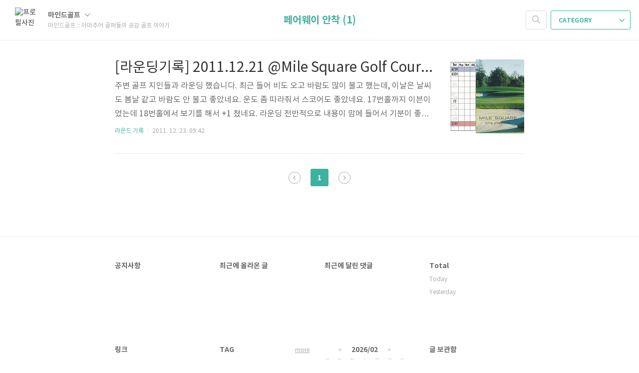

--- FILE ---
content_type: text/html;charset=UTF-8
request_url: https://mindgolf.tistory.com/tag/%ED%8E%98%EC%96%B4%EC%9B%A8%EC%9D%B4%20%EC%95%88%EC%B0%A9?page=1
body_size: 39916
content:
<!doctype html>
<html lang="ko">

                                                                                <head>
                <script type="text/javascript">if (!window.T) { window.T = {} }
window.T.config = {"TOP_SSL_URL":"https://www.tistory.com","PREVIEW":false,"ROLE":"guest","PREV_PAGE":"","NEXT_PAGE":"","BLOG":{"id":628037,"name":"mindgolf","title":"마인드골프 :: 아마추어 골퍼들의 공감 골프 이야기","isDormancy":false,"nickName":"마인드골프","status":"open","profileStatus":"normal"},"NEED_COMMENT_LOGIN":false,"COMMENT_LOGIN_CONFIRM_MESSAGE":"","LOGIN_URL":"https://www.tistory.com/auth/login/?redirectUrl=https://mindgolf.tistory.com/tag/%25ED%258E%2598%25EC%2596%25B4%25EC%259B%25A8%25EC%259D%25B4%2520%25EC%2595%2588%25EC%25B0%25A9","DEFAULT_URL":"https://www.mindgolf.net","USER":{"name":null,"homepage":null,"id":0,"profileImage":null},"SUBSCRIPTION":{"status":"none","isConnected":false,"isPending":false,"isWait":false,"isProcessing":false,"isNone":true},"IS_LOGIN":false,"HAS_BLOG":false,"IS_SUPPORT":false,"IS_SCRAPABLE":false,"TOP_URL":"http://www.tistory.com","JOIN_URL":"https://www.tistory.com/member/join","PHASE":"prod","ROLE_GROUP":"visitor"};
window.T.entryInfo = null;
window.appInfo = {"domain":"tistory.com","topUrl":"https://www.tistory.com","loginUrl":"https://www.tistory.com/auth/login","logoutUrl":"https://www.tistory.com/auth/logout"};
window.initData = {};

window.TistoryBlog = {
    basePath: "",
    url: "https://www.mindgolf.net",
    tistoryUrl: "https://mindgolf.tistory.com",
    manageUrl: "https://mindgolf.tistory.com/manage",
    token: "tvwK3TJCI++Jp0SZUgHZsSuGPGaGN+NkbPp8znhacZHwwXIv5Sq0Li9W3qgV0zUj"
};
var servicePath = "";
var blogURL = "";</script>

                
                
                
                        <!-- BusinessLicenseInfo - START -->
        
            <link href="https://tistory1.daumcdn.net/tistory_admin/userblog/userblog-7c7a62cfef2026f12ec313f0ebcc6daafb4361d7/static/plugin/BusinessLicenseInfo/style.css" rel="stylesheet" type="text/css"/>

            <script>function switchFold(entryId) {
    var businessLayer = document.getElementById("businessInfoLayer_" + entryId);

    if (businessLayer) {
        if (businessLayer.className.indexOf("unfold_license") > 0) {
            businessLayer.className = "business_license_layer";
        } else {
            businessLayer.className = "business_license_layer unfold_license";
        }
    }
}
</script>

        
        <!-- BusinessLicenseInfo - END -->
        <!-- GoogleAnalytics - START -->
        <script src="https://www.googletagmanager.com/gtag/js?id=20973295-1" async="async"></script>
<script>window.dataLayer = window.dataLayer || [];
function gtag(){dataLayer.push(arguments);}
gtag('js', new Date());
gtag('config','20973295-1', {
    cookie_domain: 'mindgolf.tistory.com',
    cookie_flags: 'max-age=0;domain=.tistory.com',
    cookie_expires: 7 * 24 * 60 * 60 // 7 days, in seconds
});</script>

        <!-- GoogleAnalytics - END -->

<!-- PreventCopyContents - START -->
<meta content="no" http-equiv="imagetoolbar"/>

<!-- PreventCopyContents - END -->

<!-- System - START -->
<script src="//pagead2.googlesyndication.com/pagead/js/adsbygoogle.js" async="async" data-ad-host="ca-host-pub-9691043933427338" data-ad-client="ca-pub-1123137405751996"></script>
<!-- System - END -->

        <!-- GoogleSearchConsole - START -->
        
<!-- BEGIN GOOGLE_SITE_VERIFICATION -->
<meta name="google-site-verification" content="cdvbwmHyq815ARpf7f_WK5zqLV0HSaiQmuf11wwxyIU"/>
<!-- END GOOGLE_SITE_VERIFICATION -->

        <!-- GoogleSearchConsole - END -->

        <!-- TistoryProfileLayer - START -->
        <link href="https://tistory1.daumcdn.net/tistory_admin/userblog/userblog-7c7a62cfef2026f12ec313f0ebcc6daafb4361d7/static/plugin/TistoryProfileLayer/style.css" rel="stylesheet" type="text/css"/>
<script type="text/javascript" src="https://tistory1.daumcdn.net/tistory_admin/userblog/userblog-7c7a62cfef2026f12ec313f0ebcc6daafb4361d7/static/plugin/TistoryProfileLayer/script.js"></script>

        <!-- TistoryProfileLayer - END -->

                
                <meta http-equiv="X-UA-Compatible" content="IE=Edge">
<meta name="format-detection" content="telephone=no">
<script src="//t1.daumcdn.net/tistory_admin/lib/jquery/jquery-3.5.1.min.js" integrity="sha256-9/aliU8dGd2tb6OSsuzixeV4y/faTqgFtohetphbbj0=" crossorigin="anonymous"></script>
<script type="text/javascript" src="//t1.daumcdn.net/tiara/js/v1/tiara-1.2.0.min.js"></script><meta name="referrer" content="always"/>
<meta name="google-adsense-platform-account" content="ca-host-pub-9691043933427338"/>
<meta name="google-adsense-platform-domain" content="tistory.com"/>
<meta name="google-adsense-account" content="ca-pub-1123137405751996"/>
<meta name="description" content="&quot;언제나 같이 하기에 즐거운 골퍼가 되자&quot; 라는 생각으로 골프를 즐기며 느끼고 생각하고 공유해 왔던 것들을 적어봅니다. 항상 배려하는 골프 하세요. Don't Worry. Just Play MindGolf!! (mentor@mindgolf.net) IT 컨설턴트, 골프 컨설턴트, 골프 컬럼리스트,  골프 프로페셔널, 골프 이벤젤리스트"/>

    <!-- BEGIN OPENGRAPH -->
    <meta property="og:type" content="website"/>
<meta property="og:url" content="https://www.mindgolf.net"/>
<meta property="og:site_name" content="마인드골프 :: 아마추어 골퍼들의 공감 골프 이야기"/>
<meta property="og:title" content="'페어웨이 안착' 태그의 글 목록"/>
<meta property="og:description" content="&quot;언제나 같이 하기에 즐거운 골퍼가 되자&quot; 라는 생각으로 골프를 즐기며 느끼고 생각하고 공유해 왔던 것들을 적어봅니다. 항상 배려하는 골프 하세요. Don't Worry. Just Play MindGolf!! (mentor@mindgolf.net) IT 컨설턴트, 골프 컨설턴트, 골프 컬럼리스트,  골프 프로페셔널, 골프 이벤젤리스트"/>
<meta property="og:image" content="https://img1.daumcdn.net/thumb/R800x0/?scode=mtistory2&fname=https%3A%2F%2Ft1.daumcdn.net%2Fcfile%2Ftistory%2F2116E04C57B942B31A"/>
<meta property="og:article:author" content="'마인드골프'"/>
    <!-- END OPENGRAPH -->

    <!-- BEGIN TWITTERCARD -->
    <meta name="twitter:card" content="summary_large_image"/>
<meta name="twitter:site" content="@TISTORY"/>
<meta name="twitter:title" content="'페어웨이 안착' 태그의 글 목록"/>
<meta name="twitter:description" content="&quot;언제나 같이 하기에 즐거운 골퍼가 되자&quot; 라는 생각으로 골프를 즐기며 느끼고 생각하고 공유해 왔던 것들을 적어봅니다. 항상 배려하는 골프 하세요. Don't Worry. Just Play MindGolf!! (mentor@mindgolf.net) IT 컨설턴트, 골프 컨설턴트, 골프 컬럼리스트,  골프 프로페셔널, 골프 이벤젤리스트"/>
<meta property="twitter:image" content="https://img1.daumcdn.net/thumb/R800x0/?scode=mtistory2&fname=https%3A%2F%2Ft1.daumcdn.net%2Fcfile%2Ftistory%2F2116E04C57B942B31A"/>
    <!-- END TWITTERCARD -->
<script type="module" src="https://tistory1.daumcdn.net/tistory_admin/userblog/userblog-7c7a62cfef2026f12ec313f0ebcc6daafb4361d7/static/pc/dist/index.js" defer=""></script>
<script type="text/javascript" src="https://tistory1.daumcdn.net/tistory_admin/userblog/userblog-7c7a62cfef2026f12ec313f0ebcc6daafb4361d7/static/pc/dist/index-legacy.js" defer="" nomodule="true"></script>
<script type="text/javascript" src="https://tistory1.daumcdn.net/tistory_admin/userblog/userblog-7c7a62cfef2026f12ec313f0ebcc6daafb4361d7/static/pc/dist/polyfills-legacy.js" defer="" nomodule="true"></script>
<link rel="stylesheet" type="text/css" href="https://t1.daumcdn.net/tistory_admin/www/style/font.css"/>
<link rel="stylesheet" type="text/css" href="https://tistory1.daumcdn.net/tistory_admin/userblog/userblog-7c7a62cfef2026f12ec313f0ebcc6daafb4361d7/static/style/content.css"/>
<link rel="stylesheet" type="text/css" href="https://tistory1.daumcdn.net/tistory_admin/userblog/userblog-7c7a62cfef2026f12ec313f0ebcc6daafb4361d7/static/pc/dist/index.css"/>
<link rel="stylesheet" type="text/css" href="https://tistory1.daumcdn.net/tistory_admin/userblog/userblog-7c7a62cfef2026f12ec313f0ebcc6daafb4361d7/static/style/uselessPMargin.css"/>
<script type="text/javascript">(function() {
    var tjQuery = jQuery.noConflict(true);
    window.tjQuery = tjQuery;
    window.orgjQuery = window.jQuery; window.jQuery = tjQuery;
    window.jQuery = window.orgjQuery; delete window.orgjQuery;
})()</script>
<script type="text/javascript" src="https://tistory1.daumcdn.net/tistory_admin/userblog/userblog-7c7a62cfef2026f12ec313f0ebcc6daafb4361d7/static/script/base.js"></script>
<script type="text/javascript" src="//developers.kakao.com/sdk/js/kakao.min.js"></script>

                
	<meta charset="UTF-8">
	<meta name="viewport" content="user-scalable=no, initial-scale=1.0, maximum-scale=1.0, minimum-scale=1.0, width=device-width">
	<title>'페어웨이 안착' 태그의 글 목록</title>
	<link rel="alternate" type="application/rss+xml" title="마인드골프 :: 아마추어 골퍼들의 공감 골프 이야기" href="https://mindgolf.tistory.com/rss" />

	<link rel="stylesheet" href="https://tistory1.daumcdn.net/tistory/628037/skin/style.css?_version_=1701604509">
	<link rel="stylesheet" href="https://tistory1.daumcdn.net/tistory/628037/skin/images/font.css?_version_=1701604509">

	<!--[if lt IE 9]>
	<script src="//t1.daumcdn.net/tistory_admin/lib/jquery/jquery-1.12.4.min.js"></script>
	<![endif]-->
	<!--[if gte IE 9]><!-->
	<script src="//t1.daumcdn.net/tistory_admin/lib/jquery/jquery-3.5.1.min.js" integrity="sha256-9/aliU8dGd2tb6OSsuzixeV4y/faTqgFtohetphbbj0=" crossorigin="anonymous"></script>
	<!--<![endif]-->

                
                
                <style type="text/css">.another_category {
    border: 1px solid #E5E5E5;
    padding: 10px 10px 5px;
    margin: 10px 0;
    clear: both;
}

.another_category h4 {
    font-size: 12px !important;
    margin: 0 !important;
    border-bottom: 1px solid #E5E5E5 !important;
    padding: 2px 0 6px !important;
}

.another_category h4 a {
    font-weight: bold !important;
}

.another_category table {
    table-layout: fixed;
    border-collapse: collapse;
    width: 100% !important;
    margin-top: 10px !important;
}

* html .another_category table {
    width: auto !important;
}

*:first-child + html .another_category table {
    width: auto !important;
}

.another_category th, .another_category td {
    padding: 0 0 4px !important;
}

.another_category th {
    text-align: left;
    font-size: 12px !important;
    font-weight: normal;
    word-break: break-all;
    overflow: hidden;
    line-height: 1.5;
}

.another_category td {
    text-align: right;
    width: 80px;
    font-size: 11px;
}

.another_category th a {
    font-weight: normal;
    text-decoration: none;
    border: none !important;
}

.another_category th a.current {
    font-weight: bold;
    text-decoration: none !important;
    border-bottom: 1px solid !important;
}

.another_category th span {
    font-weight: normal;
    text-decoration: none;
    font: 10px Tahoma, Sans-serif;
    border: none !important;
}

.another_category_color_gray, .another_category_color_gray h4 {
    border-color: #E5E5E5 !important;
}

.another_category_color_gray * {
    color: #909090 !important;
}

.another_category_color_gray th a.current {
    border-color: #909090 !important;
}

.another_category_color_gray h4, .another_category_color_gray h4 a {
    color: #737373 !important;
}

.another_category_color_red, .another_category_color_red h4 {
    border-color: #F6D4D3 !important;
}

.another_category_color_red * {
    color: #E86869 !important;
}

.another_category_color_red th a.current {
    border-color: #E86869 !important;
}

.another_category_color_red h4, .another_category_color_red h4 a {
    color: #ED0908 !important;
}

.another_category_color_green, .another_category_color_green h4 {
    border-color: #CCE7C8 !important;
}

.another_category_color_green * {
    color: #64C05B !important;
}

.another_category_color_green th a.current {
    border-color: #64C05B !important;
}

.another_category_color_green h4, .another_category_color_green h4 a {
    color: #3EA731 !important;
}

.another_category_color_blue, .another_category_color_blue h4 {
    border-color: #C8DAF2 !important;
}

.another_category_color_blue * {
    color: #477FD6 !important;
}

.another_category_color_blue th a.current {
    border-color: #477FD6 !important;
}

.another_category_color_blue h4, .another_category_color_blue h4 a {
    color: #1960CA !important;
}

.another_category_color_violet, .another_category_color_violet h4 {
    border-color: #E1CEEC !important;
}

.another_category_color_violet * {
    color: #9D64C5 !important;
}

.another_category_color_violet th a.current {
    border-color: #9D64C5 !important;
}

.another_category_color_violet h4, .another_category_color_violet h4 a {
    color: #7E2CB5 !important;
}
</style>

                
                <link rel="stylesheet" type="text/css" href="https://tistory1.daumcdn.net/tistory_admin/userblog/userblog-7c7a62cfef2026f12ec313f0ebcc6daafb4361d7/static/style/revenue.css"/>
<link rel="canonical" href="https://www.mindgolf.net"/>

<!-- BEGIN STRUCTURED_DATA -->
<script type="application/ld+json">
    {"@context":"http://schema.org","@type":"WebSite","url":"/","potentialAction":{"@type":"SearchAction","target":"/search/{search_term_string}","query-input":"required name=search_term_string"}}
</script>
<!-- END STRUCTURED_DATA -->
<link rel="stylesheet" type="text/css" href="https://tistory1.daumcdn.net/tistory_admin/userblog/userblog-7c7a62cfef2026f12ec313f0ebcc6daafb4361d7/static/style/dialog.css"/>
<link rel="stylesheet" type="text/css" href="//t1.daumcdn.net/tistory_admin/www/style/top/font.css"/>
<link rel="stylesheet" type="text/css" href="https://tistory1.daumcdn.net/tistory_admin/userblog/userblog-7c7a62cfef2026f12ec313f0ebcc6daafb4361d7/static/style/postBtn.css"/>
<link rel="stylesheet" type="text/css" href="https://tistory1.daumcdn.net/tistory_admin/userblog/userblog-7c7a62cfef2026f12ec313f0ebcc6daafb4361d7/static/style/tistory.css"/>
<script type="text/javascript" src="https://tistory1.daumcdn.net/tistory_admin/userblog/userblog-7c7a62cfef2026f12ec313f0ebcc6daafb4361d7/static/script/common.js"></script>

                
                </head>

                                                <body id="tt-body-tag">
                
                
                

	<div id="dkIndex">
		<a href="#dkBody">본문 바로가기</a>
		<a href="#dkGnb">메뉴 바로가기</a>
	</div>

	<div id="dkWrap" class="wrap_skin ">
		<div id="dkHead" role="banner" class="area_head ">
			<h1 class="screen_out">마인드골프 :: 아마추어 골퍼들의 공감 골프 이야기</h1>
			<div class="area_profile ">
				<a class="link_profile" href="/"><img src="https://t1.daumcdn.net/cfile/tistory/2116E04C57B942B31A" width="50" height="50" class="img_profile" alt="프로필사진"></a>
				<div class="info_profile">
					<button type="button" class="btn_name">마인드골프
						<span class="ico_skin ico_name"></span>
					</button>
					<ul class="list_name">
						<li><a href="https://mindgolf.tistory.com/manage/entry/post" class="link_name">글쓰기</a></li>
						<li><a href="https://mindgolf.tistory.com/manage" class="link_name">관리</a></li>
						<li class="box_division"><a href="https://mindgolf.tistory.com/tag" class="link_name">태그</a></li>
						<li><a href="https://mindgolf.tistory.com/guestbook" class="link_name">방명록</a></li>
						<li><a href="https://mindgolf.tistory.com/rss" class="link_name">RSS</a></li>
					</ul>
					<p class="txt_condition">마인드골프 :: 아마추어 골퍼들의 공감 골프 이야기</p>
				</div>
			</div>

			<button type="button" class="btn_menu">
				<span class="ico_skin ico_menu">카테고리 메뉴열기</span>
			</button>
		</div>

		<div class="dimmed_layer"></div>

		<button type="button" class="btn_close">
			<span class="ico_skin ico_close">닫기</span>
		</button>

		<div class="area_menu">
			
				<div class="area_search">
					<button type="button" class="btn_search">
						<span class="ico_skin ico_search">검색하기</span>
					</button>
					<form action="#" method="get" class="frm_search" onsubmit="try {
    window.location.href = '/search' + '/' + looseURIEncode(document.getElementsByName('search')[0].value);
    document.getElementsByName('search')[0].value = '';
    return false;
} catch (e) {}">
						<fieldset>
							<legend class="screen_out">검색하기 폼</legend>
							<label for="tfSearch" class="ico_skin lab_search">블로그 내 검색</label>
							<input id="tfSearch" type="text" name="search" value="" class="tf_search">
						</fieldset>
					</form>
				</div>
			

			<div role="navigation" class="area_navi">
				<button type="button" class="btn_cate">CATEGORY <span class="ico_skin ico_cate"></span></button>

				<div class="list_cate">
					<ul class="tt_category"><li class=""><a href="/category" class="link_tit"> 즐거운 골프 이야기 <span class="c_cnt">(1669)</span> </a>
  <ul class="category_list"><li class=""><a href="/category/%EB%A7%88%EC%9D%B8%EB%93%9C%EA%B3%A8%ED%94%84%EB%8A%94%3F" class="link_item"> 마인드골프는? <span class="c_cnt">(5)</span> </a></li>
<li class=""><a href="/category/%EA%B3%A8%ED%94%84%20%EC%BB%AC%EB%9F%BC" class="link_item"> 골프 컬럼 <span class="c_cnt">(143)</span> </a></li>
<li class=""><a href="/category/%EA%B3%A8%ED%94%84%20%EC%83%81%EC%8B%9D" class="link_item"> 골프 상식 <span class="c_cnt">(126)</span> </a></li>
<li class=""><a href="/category/%EA%B3%A8%ED%94%84%20%EC%9D%BC%EC%83%81" class="link_item"> 골프 일상 <span class="c_cnt">(47)</span> </a>
  <ul class="sub_category_list"><li class=""><a href="/category/%EA%B3%A8%ED%94%84%20%EC%9D%BC%EC%83%81/2022%20%EC%84%B8%EC%9D%B8%ED%8A%B8%EC%95%A4%EB%93%80%EB%A5%B4%EC%8A%A4" class="link_sub_item"> 2022 세인트앤듀르스 <span class="c_cnt">(14)</span> </a></li>
<li class=""><a href="/category/%EA%B3%A8%ED%94%84%20%EC%9D%BC%EC%83%81/%EC%9D%BC%EB%B3%B8%20%EA%B3%A8%ED%94%84%EC%9E%A5" class="link_sub_item"> 일본 골프장 <span class="c_cnt">(7)</span> </a></li>
</ul>
</li>
<li class=""><a href="/category/%EA%B3%A8%ED%94%84%20%ED%8C%9F%EC%BA%90%EC%8A%A4%ED%8A%B8" class="link_item"> 골프 팟캐스트 <span class="c_cnt">(164)</span> </a></li>
<li class=""><a href="/category/%EA%B3%A8%ED%94%84%EC%9E%A5%20%EC%82%AC%EC%A7%84%2C%20%EC%98%81%EC%83%81%2C%20%ED%92%8D%EA%B4%91" class="link_item"> 골프장 사진, 영상, 풍광 <span class="c_cnt">(113)</span> </a>
  <ul class="sub_category_list"><li class=""><a href="/category/%EA%B3%A8%ED%94%84%EC%9E%A5%20%EC%82%AC%EC%A7%84%2C%20%EC%98%81%EC%83%81%2C%20%ED%92%8D%EA%B4%91/%EC%97%90%ED%8B%B0%EC%BC%93%20%EA%B3%A8%ED%94%84" class="link_sub_item"> 에티켓 골프 <span class="c_cnt">(14)</span> </a></li>
</ul>
</li>
<li class=""><a href="/category/%EB%8F%99%EC%98%81%EC%83%81" class="link_item"> 동영상 <span class="c_cnt">(233)</span> </a>
  <ul class="sub_category_list"><li class=""><a href="/category/%EB%8F%99%EC%98%81%EC%83%81/%EA%B3%A8%ED%94%84%20%ED%86%A0%ED%81%AC" class="link_sub_item"> 골프 토크 <span class="c_cnt">(1)</span> </a></li>
<li class=""><a href="/category/%EB%8F%99%EC%98%81%EC%83%81/%ED%95%84%EB%93%9C%20%ED%94%8C%EB%A0%88%EC%9D%B4%20Shot%20by%20Shot" class="link_sub_item"> 필드 플레이 Shot by Shot <span class="c_cnt">(4)</span> </a></li>
<li class=""><a href="/category/%EB%8F%99%EC%98%81%EC%83%81/%EA%B3%A8%ED%94%84%EC%83%81%EC%8B%9D%EC%82%AC%EC%A0%84%20%EC%A0%80%EC%9E%90%20%EC%A7%81%EA%B0%95" class="link_sub_item"> 골프상식사전 저자 직강 <span class="c_cnt">(83)</span> </a></li>
<li class=""><a href="/category/%EB%8F%99%EC%98%81%EC%83%81/%ED%92%88%EA%B2%A9%EC%9E%88%EB%8A%94%20%EC%8B%9C%EC%82%AC%20%EA%B3%A8%ED%94%84%EC%9D%B4%EC%95%BC%EA%B8%B0" class="link_sub_item"> 품격있는 시사 골프이야기 <span class="c_cnt">(81)</span> </a></li>
<li class=""><a href="/category/%EB%8F%99%EC%98%81%EC%83%81/%EA%B3%A8%ED%94%84%EC%99%80%20%EC%82%AC%EB%9E%8C%EB%93%A4" class="link_sub_item"> 골프와 사람들 <span class="c_cnt">(2)</span> </a></li>
<li class=""><a href="/category/%EB%8F%99%EC%98%81%EC%83%81/%EC%8A%AC%EA%B8%B0%EB%A1%9C%EC%9A%B4%20%EA%B3%A8%ED%94%84%EC%83%9D%ED%99%9C" class="link_sub_item"> 슬기로운 골프생활 <span class="c_cnt">(20)</span> </a></li>
<li class=""><a href="/category/%EB%8F%99%EC%98%81%EC%83%81/Y%20%EA%B3%A8%ED%94%84" class="link_sub_item"> Y 골프 <span class="c_cnt">(16)</span> </a></li>
<li class=""><a href="/category/%EB%8F%99%EC%98%81%EC%83%81/%EC%84%9D%EA%B5%90%EC%83%81%EC%82%AC%20B%20%ED%81%B4%EB%9E%98%EC%8A%A4" class="link_sub_item"> 석교상사 B 클래스 <span class="c_cnt">(1)</span> </a></li>
<li class=""><a href="/category/%EB%8F%99%EC%98%81%EC%83%81/%EC%98%A4%ED%94%88%ED%81%B4%EB%9E%98%EC%8A%A4" class="link_sub_item"> 오픈클래스 <span class="c_cnt">(8)</span> </a></li>
<li class=""><a href="/category/%EB%8F%99%EC%98%81%EC%83%81/%EA%B9%80%EB%A7%88%EA%B3%A8%EA%B3%BC%20%ED%99%8D%EB%B8%94%EB%A6%AC%EC%9D%98%20%EA%B3%A8%ED%88%AC%EC%87%BC" class="link_sub_item"> 김마골과 홍블리의 골투쇼 <span class="c_cnt">(16)</span> </a></li>
<li class=""><a href="/category/%EB%8F%99%EC%98%81%EC%83%81/%EB%9D%BC%EC%9A%B4%EB%93%9C%20%ED%86%A0%ED%81%AC" class="link_sub_item"> 라운드 토크 <span class="c_cnt">(1)</span> </a></li>
</ul>
</li>
<li class=""><a href="/category/%EB%A7%88%EC%BC%80%ED%8C%85%2C%20%EC%A0%9C%ED%9C%B4" class="link_item"> 마케팅, 제휴 <span class="c_cnt">(14)</span> </a>
  <ul class="sub_category_list"><li class=""><a href="/category/%EB%A7%88%EC%BC%80%ED%8C%85%2C%20%EC%A0%9C%ED%9C%B4/%EB%A7%88%EC%9D%B8%EB%93%9C%EA%B3%A8%ED%94%84%EC%99%80%20%EC%84%B8%EC%9D%B8%ED%8A%B8%EB%82%98%EC%9D%B8" class="link_sub_item"> 마인드골프와 세인트나인 <span class="c_cnt">(12)</span> </a></li>
<li class=""><a href="/category/%EB%A7%88%EC%BC%80%ED%8C%85%2C%20%EC%A0%9C%ED%9C%B4/KLPGA%20%EB%AA%85%EC%98%88%EA%B8%B0%EC%9E%90%20%ED%99%9C%EB%8F%99" class="link_sub_item"> KLPGA 명예기자 활동 <span class="c_cnt">(2)</span> </a></li>
</ul>
</li>
<li class=""><a href="/category/%EA%B3%A8%ED%94%84%20%EC%8A%A4%EC%9C%99%20%ED%8C%81" class="link_item"> 골프 스윙 팁 <span class="c_cnt">(9)</span> </a></li>
<li class=""><a href="/category/%EA%B3%A8%ED%94%84%20%EC%97%AD%EC%82%AC" class="link_item"> 골프 역사 <span class="c_cnt">(4)</span> </a></li>
<li class=""><a href="/category/%EC%84%A0%EC%88%98%20%EC%9D%B8%EB%AC%BC%20%ED%83%90%EA%B5%AC" class="link_item"> 선수 인물 탐구 <span class="c_cnt">(21)</span> </a></li>
<li class=""><a href="/category/%EA%B3%A8%ED%94%84%20%EC%82%AC%EC%9E%90%EC%84%B1%EC%96%B4" class="link_item"> 골프 사자성어 <span class="c_cnt">(6)</span> </a></li>
<li class=""><a href="/category/%EA%B3%A8%ED%94%84%20%EB%9E%AD%ED%82%B9" class="link_item"> 골프 랭킹 <span class="c_cnt">(465)</span> </a>
  <ul class="sub_category_list"><li class=""><a href="/category/%EA%B3%A8%ED%94%84%20%EB%9E%AD%ED%82%B9/%EC%84%B8%EA%B3%84%20%EB%9E%AD%ED%82%B9%28%EB%82%A8%EC%9E%90%29" class="link_sub_item"> 세계 랭킹(남자) <span class="c_cnt">(160)</span> </a></li>
<li class=""><a href="/category/%EA%B3%A8%ED%94%84%20%EB%9E%AD%ED%82%B9/%ED%8E%98%EB%8D%B1%EC%8A%A4%EC%BB%B5%20%EB%9E%AD%ED%82%B9" class="link_sub_item"> 페덱스컵 랭킹 <span class="c_cnt">(149)</span> </a></li>
<li class=""><a href="/category/%EA%B3%A8%ED%94%84%20%EB%9E%AD%ED%82%B9/%EB%A1%A4%EB%A0%89%EC%8A%A4%20%EB%9E%AD%ED%82%B9%28%EC%97%AC%EC%9E%90%29" class="link_sub_item"> 롤렉스 랭킹(여자) <span class="c_cnt">(156)</span> </a></li>
</ul>
</li>
<li class=""><a href="/category/%EA%B3%A8%ED%94%84%EC%9E%A5%20%EC%86%8C%EA%B0%9C" class="link_item"> 골프장 소개 <span class="c_cnt">(20)</span> </a></li>
<li class=""><a href="/category/%EB%9D%BC%EC%9A%B4%EB%93%9C%20%EA%B8%B0%EB%A1%9D" class="link_item"> 라운드 기록 <span class="c_cnt">(186)</span> </a></li>
<li class=""><a href="/category/%EA%B7%B8%EB%8A%98%EC%A7%91" class="link_item"> 그늘집 <span class="c_cnt">(9)</span> </a></li>
<li class=""><a href="/category/%EB%A7%88%EC%9D%B8%EB%93%9C%EA%B3%A8%ED%94%84%EC%83%B5%28%23%29%20%EC%BB%AC%EB%A0%89%EC%85%98" class="link_item"> 마인드골프샵(#) 컬렉션 <span class="c_cnt">(17)</span> </a></li>
<li class=""><a href="/category/%EB%A7%88%EC%9D%B8%EB%93%9C%EA%B3%A8%ED%94%84%EC%83%B5%28%23%29%20%EA%B3%B5%EB%8F%99%EA%B5%AC%EB%A7%A4" class="link_item"> 마인드골프샵(#) 공동구매 <span class="c_cnt">(47)</span> </a></li>
<li class=""><a href="/category/%EC%9D%B4%EB%B2%A4%ED%8A%B8%2C%20%ED%99%8D%EB%B3%B4%2C%20%ED%94%84%EB%A1%9C%EB%AA%A8%EC%85%98" class="link_item"> 이벤트, 홍보, 프로모션 <span class="c_cnt">(1)</span> </a></li>
</ul>
</li>
</ul>


					<ul class="menu_profile">
						<li><a href="https://mindgolf.tistory.com/guestbook">방명록</a></li>
					</ul>
				</div>
			</div>
		</div>

		<hr class="hide">

		
			<div class="area_list">
				<div class="tit_category">
					<a class="link_category">페어웨이 안착 (1)</a>
				</div>
			</div>
		

		<div id="dkContent" class="cont_skin" role="main">
			<div id="cMain">

				

				<script src="https://ads-partners.coupang.com/g.js"></script>

				
			
				

				            
                
	<div id="mArticle" class="article_skin">

		
			<div class="list_content">
				
					<a href="/490" class="thumbnail_post"><img src="//i1.daumcdn.net/thumb/C148x148/?fname=https%3A%2F%2Ft1.daumcdn.net%2Fcfile%2Ftistory%2F157154354EF2DEA031"></a>
				
				<a href="/490" class="link_post">
					<strong class="tit_post">[라운딩기록] 2011.12.21 @Mile Square Golf Course (The Players)</strong>
					<p class="txt_post">주변 골프 지인들과 라운딩 했습니다. 최근 들어 비도 오고 바람도 많이 불고 했는데, 이날은 날씨도 봄날 같고 바람도 안 불고 좋았네요. 운도 좀 따라줘서 스코어도 좋았네요. 17번홀까지 이븐이었는데 18번홀에서 보기를 해서 +1 쳤네요. 라운딩 전반적으로 내용이 맘에 들어서 기분이 좋았네요. ^^ 골프장 소개 및 사진 : 아직 준비 안됨 사용 Tee : White 6334 야드 파 72 : 전반 +0, 후반 +1, +1로 73타 버디 3, 파 12, 보기 2, 더블보기 1 기록 페어웨이 적중 : 5 / 14 그린 적중(GIR) : 10 / 18 퍼팅 수 : 27 스크램블링 : 6 최근 라운딩에서 주로 전반 3~4개 홀에서 오버를 많이 하는 경향이 있는데 출발이 좋았음 1번홀에서 거의 버디 찬스를 파로 ..</p>
				</a>
				<div class="detail_info">
					<a href="/category/%EB%9D%BC%EC%9A%B4%EB%93%9C%20%EA%B8%B0%EB%A1%9D" class="link_cate">라운드 기록</a>
					<span class="txt_bar"></span>
					2011. 12. 23. 09:42
				</div>
			</div>
		

		
	</div>

                
            

				

				

				
					<div class="area_paging area_paging_list">
						<span class="inner_paging">
							<a  class="ico_skin link_prev no-more-prev">이전</a>
							
								<a href="/tag/%ED%8E%98%EC%96%B4%EC%9B%A8%EC%9D%B4%20%EC%95%88%EC%B0%A9?page=1" class="link_page"><span class="selected">1</span></a>
							
							<a  class="ico_skin link_next no-more-next">다음</a>
						</span>
					</div>

					<div class="area_paging area_paging_simple">
						<div class="inner_paging">
							<a  class="link_prev no-more-prev">
								<span class="ico_skin ico_prev"></span>이전
							</a>

							<a  class="link_next no-more-next">
								다음<span class="ico_skin ico_next"></span>
							</a>
						</div>
					</div>
				


				<div id="mEtc" class="wrap_etc">
					<div class="inner_aside">
						                        
								<!-- 공지사항 -->
								
									<div class="box_aside">
										<strong>공지사항</strong>
										<ul class="list_board">
											
										</ul>
									</div>
								
							
								<!-- 최근에 올라온 글 -->
								<div class="box_aside">
									<strong>최근에 올라온 글</strong>
									<ul class="list_board">
										
									</ul>
								</div>
							
								<!-- 최근에 달린 댓글 -->
								<div class="box_aside">
									<strong>최근에 달린 댓글</strong>
									<ul class="list_board">
										
									</ul>
								</div>
							
								<!-- 방문자수 -->
								<div class="box_aside lst">
									<dl class="list_total">
										<dt>Total</dt>
										<dd></dd>
									</dl>
									<dl class="list_visitor">
										<dt>Today</dt>
										<dd></dd>
									</dl>
									<dl class="list_visitor">
										<dt>Yesterday</dt>
										<dd></dd>
									</dl>
								</div>
							
								<!-- 링크 -->
								<div class="box_aside">
									<strong>링크</strong>
									<ul class="list_board">
										
									</ul>
								</div>
							
								<!-- 태그 클라우드 -->
								<div class="box_aside">
									<strong>TAG</strong>
									<ul class="list_tag">
										
											<li><a href="/tag/%EA%B3%A8%ED%94%84%20%ED%8C%9F%EC%BA%90%EC%8A%A4%ED%8A%B8" class="link_tag cloud4">골프 팟캐스트</a></li>
										
											<li><a href="/tag/%EB%93%9C%EB%9D%BC%EC%9D%B4%EB%B2%84" class="link_tag cloud4">드라이버</a></li>
										
											<li><a href="/tag/%EC%8A%A4%ED%81%AC%EB%9E%A8%EB%B8%94%EB%A7%81" class="link_tag cloud4">스크램블링</a></li>
										
											<li><a href="/tag/%EC%95%84%EB%A7%88%EC%B6%94%EC%96%B4%20%EA%B3%A8%ED%8D%BC" class="link_tag cloud4">아마추어 골퍼</a></li>
										
											<li><a href="/tag/%ED%83%80%EC%9D%B4%EA%B1%B0%EC%9A%B0%EC%A6%88" class="link_tag cloud4">타이거우즈</a></li>
										
											<li><a href="/tag/%EA%B3%A8%ED%94%84%EC%9E%A5" class="link_tag cloud4">골프장</a></li>
										
											<li><a href="/tag/%EA%B3%A8%ED%94%84%EC%BB%AC%EB%9F%BC" class="link_tag cloud4">골프컬럼</a></li>
										
											<li><a href="/tag/%EC%BA%98%EB%A6%AC%ED%8F%AC%EB%8B%88%EC%95%84%20%EA%B3%A8%ED%94%84%EC%9E%A5" class="link_tag cloud4">캘리포니아 골프장</a></li>
										
											<li><a href="/tag/%EA%B3%A8%ED%94%84%EA%B0%95%EC%9D%98" class="link_tag cloud3">골프강의</a></li>
										
											<li><a href="/tag/%EC%84%B8%EA%B3%84%EA%B3%A8%ED%94%84%EB%9E%AD%ED%82%B9" class="link_tag cloud4">세계골프랭킹</a></li>
										
											<li><a href="/tag/World%20Golf%20Ranking" class="link_tag cloud4">World Golf Ranking</a></li>
										
											<li><a href="/tag/%EB%A1%9C%EB%A6%AC%EB%A7%A5%EA%B8%B8%EB%A1%9C%EC%9D%B4" class="link_tag cloud4">로리맥길로이</a></li>
										
											<li><a href="/tag/%EC%96%BC%EB%B0%94%EC%9D%B8%20%EA%B3%A8%ED%94%84%EC%9E%A5" class="link_tag cloud4">얼바인 골프장</a></li>
										
											<li><a href="/tag/GIR" class="link_tag cloud4">GIR</a></li>
										
											<li><a href="/tag/%ED%8D%BC%ED%8C%85" class="link_tag cloud4">퍼팅</a></li>
										
											<li><a href="/tag/Golf" class="link_tag cloud4">Golf</a></li>
										
											<li><a href="/tag/%ED%83%9C%EA%B7%B8%EB%A5%BC%20%EC%9E%85%EB%A0%A5%ED%95%B4%20%EC%A3%BC%EC%84%B8%EC%9A%94." class="link_tag cloud4">태그를 입력해 주세요.</a></li>
										
											<li><a href="/tag/%EA%B3%A8%ED%94%84%EC%83%81%EC%8B%9D%EC%82%AC%EC%A0%84" class="link_tag cloud4">골프상식사전</a></li>
										
											<li><a href="/tag/%EA%B3%A8%ED%94%84%EC%83%81%EC%8B%9D" class="link_tag cloud3">골프상식</a></li>
										
											<li><a href="/tag/%EB%A9%8B%EC%9F%81%EC%9D%B4%EA%B3%A8%ED%8D%BC" class="link_tag cloud4">멋쟁이골퍼</a></li>
										
											<li><a href="/tag/%ED%8C%9F%EC%BA%90%EC%8A%A4%ED%8A%B8" class="link_tag cloud4">팟캐스트</a></li>
										
											<li><a href="/tag/%EC%95%84%EC%9D%B4%ED%8A%A0%EC%A6%88" class="link_tag cloud4">아이튠즈</a></li>
										
											<li><a href="/tag/LPGA" class="link_tag cloud4">LPGA</a></li>
										
											<li><a href="/tag/%EA%B3%A8%ED%94%84%EC%B1%85" class="link_tag cloud4">골프책</a></li>
										
											<li><a href="/tag/%EB%A7%88%EC%9D%B8%EB%93%9C%EA%B3%A8%ED%94%84" class="link_tag cloud1">마인드골프</a></li>
										
											<li><a href="/tag/%EA%B3%A8%ED%94%84" class="link_tag cloud3">골프</a></li>
										
											<li><a href="/tag/%EB%9D%BC%EC%9A%B4%EB%94%A9" class="link_tag cloud4">라운딩</a></li>
										
											<li><a href="/tag/%EC%8B%9C%EC%82%AC%EA%B3%A8%ED%94%84" class="link_tag cloud4">시사골프</a></li>
										
											<li><a href="/tag/%EA%B3%A8%ED%94%84%EB%8F%99%EC%98%81%EC%83%81" class="link_tag cloud4">골프동영상</a></li>
										
											<li><a href="/tag/%EA%B3%A8%ED%94%84%EC%8A%A4%EC%9C%99" class="link_tag cloud4">골프스윙</a></li>
										
									</ul>
									<a href="https://mindgolf.tistory.com/tag" class="link_more">more</a>
								</div>
							
								<!-- 달력 -->
								<div class="box_aside">
									<table class="tt-calendar" cellpadding="0" cellspacing="1" style="width: 100%; table-layout: fixed">
  <caption class="cal_month"><a href="/archive/202601" title="1개월 앞의 달력을 보여줍니다.">«</a> &nbsp; <a href="/archive/202602" title="현재 달의 달력을 보여줍니다.">2026/02</a> &nbsp; <a href="/archive/202603" title="1개월 뒤의 달력을 보여줍니다.">»</a></caption>
  <thead>
    <tr>
      <th class="cal_week2">일</th>
      <th class="cal_week1">월</th>
      <th class="cal_week1">화</th>
      <th class="cal_week1">수</th>
      <th class="cal_week1">목</th>
      <th class="cal_week1">금</th>
      <th class="cal_week1">토</th>
    </tr>
  </thead>
  <tbody>
    <tr class="cal_week cal_current_week">
      <td class="cal_day cal_day4 cal_day_sunday">1</td>
      <td class="cal_day cal_day3">2</td>
      <td class="cal_day cal_day3">3</td>
      <td class="cal_day cal_day3">4</td>
      <td class="cal_day cal_day3">5</td>
      <td class="cal_day cal_day3">6</td>
      <td class="cal_day cal_day3">7</td>
    </tr>
    <tr class="cal_week">
      <td class="cal_day cal_day3 cal_day_sunday">8</td>
      <td class="cal_day cal_day3">9</td>
      <td class="cal_day cal_day3">10</td>
      <td class="cal_day cal_day3">11</td>
      <td class="cal_day cal_day3">12</td>
      <td class="cal_day cal_day3">13</td>
      <td class="cal_day cal_day3">14</td>
    </tr>
    <tr class="cal_week">
      <td class="cal_day cal_day3 cal_day_sunday">15</td>
      <td class="cal_day cal_day3">16</td>
      <td class="cal_day cal_day3">17</td>
      <td class="cal_day cal_day3">18</td>
      <td class="cal_day cal_day3">19</td>
      <td class="cal_day cal_day3">20</td>
      <td class="cal_day cal_day3">21</td>
    </tr>
    <tr class="cal_week">
      <td class="cal_day cal_day3 cal_day_sunday">22</td>
      <td class="cal_day cal_day3">23</td>
      <td class="cal_day cal_day3">24</td>
      <td class="cal_day cal_day3">25</td>
      <td class="cal_day cal_day3">26</td>
      <td class="cal_day cal_day3">27</td>
      <td class="cal_day cal_day3">28</td>
    </tr>
  </tbody>
</table>
								</div>
							
								<!-- 글 보관함 -->
								<div class="box_aside lst">
									<strong>글 보관함</strong>
									<ul class="list_keep">
										
									</ul>
								</div>
							
					</div>
				</div>
			</div>
		</div>
		<hr class="hide">
		<div id="dkFoot" role="contentinfo" class="area_foot">
			Blog is powered by
			<em class="emph_t">Tistory</em> / Designed by
			<em class="emph_t">Tistory</em>
		</div>
	</div>


<script src="https://tistory1.daumcdn.net/tistory/628037/skin/images/script.js?_version_=1701604509"></script>
<script>
	(function($) {
		$.Area.init();
	})(jQuery);
</script>

<div class="#menubar menu_toolbar ">
  <h2 class="screen_out">티스토리툴바</h2>
</div>
<div class="#menubar menu_toolbar "></div>
<div class="layer_tooltip">
  <div class="inner_layer_tooltip">
    <p class="desc_g"></p>
  </div>
</div>
<div id="editEntry" style="position:absolute;width:1px;height:1px;left:-100px;top:-100px"></div>


                        <!-- CallBack - START -->
        <script>                    (function () { 
                        var blogTitle = '마인드골프 :: 아마추어 골퍼들의 공감 골프 이야기';
                        
                        (function () {
    function isShortContents () {
        return window.getSelection().toString().length < 30;
    }
    function isCommentLink (elementID) {
        return elementID === 'commentLinkClipboardInput'
    }

    function copyWithSource (event) {
        if (isShortContents() || isCommentLink(event.target.id)) {
            return;
        }
        var range = window.getSelection().getRangeAt(0);
        var contents = range.cloneContents();
        var temp = document.createElement('div');

        temp.appendChild(contents);

        var url = document.location.href;
        var decodedUrl = decodeURI(url);
        var postfix = ' [' + blogTitle + ':티스토리]';

        event.clipboardData.setData('text/plain', temp.innerText + '\n출처: ' + decodedUrl + postfix);
        event.clipboardData.setData('text/html', '<pre data-ke-type="codeblock">' + temp.innerHTML + '</pre>' + '출처: <a href="' + url + '">' + decodedUrl + '</a>' + postfix);
        event.preventDefault();
    }

    document.addEventListener('copy', copyWithSource);
})()

                    })()</script>

        <!-- CallBack - END -->

        <!-- PreventCopyContents - START -->
        <script type="text/javascript">document.oncontextmenu = new Function ('return false');
document.ondragstart = new Function ('return false');
document.onselectstart = new Function ('return false');
document.body.style.MozUserSelect = 'none';</script>
<script type="text/javascript" src="https://tistory1.daumcdn.net/tistory_admin/userblog/userblog-7c7a62cfef2026f12ec313f0ebcc6daafb4361d7/static/plugin/PreventCopyContents/script.js"></script>

        <!-- PreventCopyContents - END -->

<!-- RainbowLink - START -->
<script type="text/javascript" src="https://tistory1.daumcdn.net/tistory_admin/userblog/userblog-7c7a62cfef2026f12ec313f0ebcc6daafb4361d7/static/plugin/RainbowLink/script.js"></script>

<!-- RainbowLink - END -->

                
                <div style="margin:0; padding:0; border:none; background:none; float:none; clear:none; z-index:0"></div>
<script type="text/javascript" src="https://tistory1.daumcdn.net/tistory_admin/userblog/userblog-7c7a62cfef2026f12ec313f0ebcc6daafb4361d7/static/script/common.js"></script>
<script type="text/javascript">window.roosevelt_params_queue = window.roosevelt_params_queue || [{channel_id: 'dk', channel_label: '{tistory}'}]</script>
<script type="text/javascript" src="//t1.daumcdn.net/midas/rt/dk_bt/roosevelt_dk_bt.js" async="async"></script>

                
                <script>window.tiara = {"svcDomain":"user.tistory.com","section":"블로그","trackPage":"태그목록_보기","page":"태그","key":"628037","customProps":{"userId":"0","blogId":"628037","entryId":"null","role":"guest","trackPage":"태그목록_보기","filterTarget":false},"entry":null,"kakaoAppKey":"3e6ddd834b023f24221217e370daed18","appUserId":"null","thirdProvideAgree":null}</script>
<script type="module" src="https://t1.daumcdn.net/tistory_admin/frontend/tiara/v1.0.6/index.js"></script>
<script src="https://t1.daumcdn.net/tistory_admin/frontend/tiara/v1.0.6/polyfills-legacy.js" nomodule="true" defer="true"></script>
<script src="https://t1.daumcdn.net/tistory_admin/frontend/tiara/v1.0.6/index-legacy.js" nomodule="true" defer="true"></script>

                </body>

</html>


--- FILE ---
content_type: text/html; charset=utf-8
request_url: https://www.google.com/recaptcha/api2/aframe
body_size: 266
content:
<!DOCTYPE HTML><html><head><meta http-equiv="content-type" content="text/html; charset=UTF-8"></head><body><script nonce="m-C8x88heoI1N6XOAyc8xw">/** Anti-fraud and anti-abuse applications only. See google.com/recaptcha */ try{var clients={'sodar':'https://pagead2.googlesyndication.com/pagead/sodar?'};window.addEventListener("message",function(a){try{if(a.source===window.parent){var b=JSON.parse(a.data);var c=clients[b['id']];if(c){var d=document.createElement('img');d.src=c+b['params']+'&rc='+(localStorage.getItem("rc::a")?sessionStorage.getItem("rc::b"):"");window.document.body.appendChild(d);sessionStorage.setItem("rc::e",parseInt(sessionStorage.getItem("rc::e")||0)+1);localStorage.setItem("rc::h",'1769908894075');}}}catch(b){}});window.parent.postMessage("_grecaptcha_ready", "*");}catch(b){}</script></body></html>